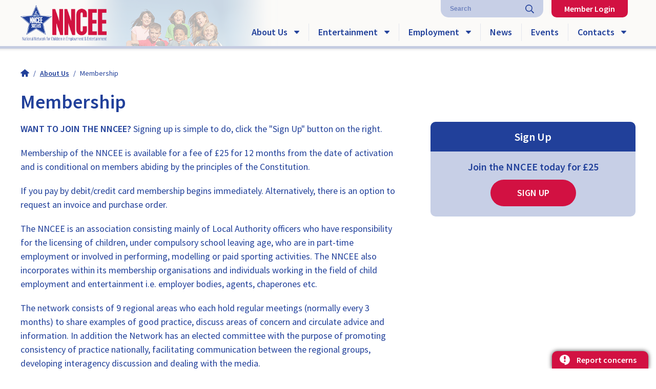

--- FILE ---
content_type: text/html; charset=UTF-8
request_url: https://www.nncee.org.uk/membership
body_size: 13116
content:
<!DOCTYPE html>

<html lang="en">

<head>

	<meta charset="utf-8">
	<meta name="viewport" content="width=device-width, initial-scale=1.0, maximum-scale=2.0, user-scalable=1" />

	<meta name="description" content="This is the official website of the National Network for Children in Employment and Entertainment (NNCEE)" />

	

	<meta name="theme-color" content="#20409A" />
	<meta property="og:url" content="https://www.nncee.org.uk/membership" />
	<meta property="og:type" content="website" />
	<meta property="og:title" content="Membership - NNCEE - National Network for Children in Employment &amp; Entertainment" />
	<meta property="og:description" content="This is the official website of the National Network for Children in Employment and Entertainment (NNCEE)" />
	<meta property="og:image" content="https://www.nncee.org.uk/modules/main/images/og.jpg" />
	<meta name="twitter:card" content="summary_large_image" />

	
	<meta name="csrf-token" content="CiuScbGqPUzFE4hWS5cyih1Oged0WVffXTWaDIyS" />

	<link href="https://fonts.googleapis.com/css?family=Source+Sans+Pro:300,400,600&display=swap" rel="stylesheet" />

	<link rel="stylesheet" href="https://www.nncee.org.uk/library/css/reset/reset.1588953186.css" />


	<link rel="stylesheet" href="https://www.nncee.org.uk/modules/main/css/style.1757273843.css" />

	<link rel="stylesheet" href="https://www.nncee.org.uk/modules/main/css/main.1757273843.css" />

	<link rel="stylesheet" href="https://www.nncee.org.uk/modules/main/css/forms.1588953189.css" />

	<link rel="stylesheet" href="https://www.nncee.org.uk/modules/main/css/page.1602594740.css" />


	
	<link rel="stylesheet" href="https://www.nncee.org.uk/library/css/plugins/colorbox.1757273843.css" />

	<link rel="stylesheet" href="https://www.nncee.org.uk/library/css/plugins/anythingslider.1588953186.css" />

	<link rel="stylesheet" href="https://www.nncee.org.uk/library/css/plugins/jquery-ui.1757273843.css" />


	<link rel="shortcut icon" href="/modules/main/images/favicon.ico" />

	<script src="https://www.nncee.org.uk/library/scripts/config.1588953186.js"></script>
	<script src="https://www.nncee.org.uk/library/scripts/helper.1760106339.js"></script>

			<script async src="https://www.googletagmanager.com/gtag/js?id=G-KZSP6QWZPT"></script>
		<script nonce="xqKoaeZ9a9Sq9NMKGhXGtc3IzK697wfH">
			window.dataLayer = window.dataLayer || [];
			function gtag(){dataLayer.push(arguments);}
			gtag('js', new Date());
			gtag('config', 'G-KZSP6QWZPT', {cookie_domain: window.location.hostname});
		</script>
	
	
	<script src="https://www.nncee.org.uk/library/scripts/plugins/jquery-3.7.1.min.1757273843.js"></script>
	<script src="https://www.nncee.org.uk/library/scripts/plugins/jquery-ui.min.1757273843.js"></script>
	<script src="https://www.nncee.org.uk/library/scripts/plugins/jquery.colorbox-min.1588953189.js"></script>
	<script src="https://www.nncee.org.uk/library/scripts/plugins/jquery.anythingslider.1588953189.js"></script>
	<script src="https://www.google.com/recaptcha/api.js"></script>

	<script src="https://www.nncee.org.uk/modules/main/scripts/startup.1588953189.js"></script>
	<script src="https://www.nncee.org.uk/modules/main/scripts/layout.1757273843.js"></script>
	<script src="https://www.nncee.org.uk/modules/main/scripts/pages.1727092319.js"></script>

	<title>Membership - NNCEE - National Network for Children in Employment &amp; Entertainment</title>

</head>

<body>

	
			<a href="https://www.nncee.org.uk/report-concerns" class="report_concern">Report concerns</a>
	
	<header class="not_logged_in">
		<div class="inner">
			<a href="https://www.nncee.org.uk"><img src="/modules/main/images/header/logo.png" alt="NNCEE - National Network for Children in Employment &amp; Entertainment" class="logo" /></a>

			<form method="GET" action="https://www.nncee.org.uk/search" accept-charset="UTF-8">
				<input placeholder="Search" class="search" name="q" type="text" />
			</form>

			<a href="https://www.nncee.org.uk/search" class="mobile_search"></a>

							<a href="https://www.nncee.org.uk/login" class="login">Member Login</a>
			
							<div class="mobile_menu_blackout"></div>
				<a class="mobile_burger"></a>
				<nav>
					<ul>
													<li class="members_area login">
								<a href="https://www.nncee.org.uk/login">Member Login</a>
							</li>
																			<li>
								<a   class="parent">
									About Us
								</a>
																	<ul>
																					<li>
												<a href="https://www.nncee.org.uk/page/491/about-us"  class="">
													What is the NNCEE?
												</a>
																							</li>
																					<li>
												<a href="https://www.nncee.org.uk/page/4/history"  class="">
													History
												</a>
																							</li>
																					<li>
												<a href="https://www.nncee.org.uk/page/36/constitution"  class="">
													Constitution
												</a>
																							</li>
																					<li>
												<a href="https://www.nncee.org.uk/membership"  class="">
													Membership
												</a>
																							</li>
																			</ul>
															</li>
													<li>
								<a   class="parent">
									Entertainment
								</a>
																	<ul>
																					<li>
												<a href="https://www.nncee.org.uk/page/485/what-is-child-performance"  class="">
													What is Child Performance?
												</a>
																							</li>
																					<li>
												<a   class="parent">
													UK Performance Legislation
												</a>
																									<ul>
																													<li>
																<a href="https://www.nncee.org.uk/page/39/legislation-england" >
																	England
																</a>
															</li>
																													<li>
																<a href="https://www.nncee.org.uk/page/40/legislation-wales" >
																	Wales
																</a>
															</li>
																													<li>
																<a href="https://www.nncee.org.uk/page/41/legislation-isle-of-man" >
																	Isle of Man
																</a>
															</li>
																													<li>
																<a href="https://www.nncee.org.uk/page/42/legislation-northern-ireland" >
																	Northern Ireland
																</a>
															</li>
																													<li>
																<a href="https://www.nncee.org.uk/page/43/legislation-scotland" >
																	Scotland
																</a>
															</li>
																													<li>
																<a href="https://www.nncee.org.uk/page/44/legislation-southern-ireland" >
																	Republic of Ireland
																</a>
															</li>
																											</ul>
																							</li>
																					<li>
												<a href="https://www.nncee.org.uk/page/486/bopas"  class="">
													BOPA&#039;s
												</a>
																							</li>
																					<li>
												<a href="https://www.nncee.org.uk/page/37/chaperones"  class="">
													Chaperones
												</a>
																							</li>
																					<li>
												<a href="https://www.nncee.org.uk/page/487/faqs"  class="">
													FAQ&#039;s
												</a>
																							</li>
																			</ul>
															</li>
													<li>
								<a   class="parent">
									Employment
								</a>
																	<ul>
																					<li>
												<a href="https://www.nncee.org.uk/page/45/employment"  class="">
													Legislation
												</a>
																							</li>
																					<li>
												<a href="https://www.nncee.org.uk/page/488/hours-of-employment"  class="">
													Hours of Employment
												</a>
																							</li>
																					<li>
												<a href="https://www.nncee.org.uk/page/46/national-child-employment-month"  class="">
													National Child Employment Month
												</a>
																							</li>
																					<li>
												<a href="https://www.nncee.org.uk/page/489/faqs"  class="">
													FAQ&#039;s
												</a>
																							</li>
																					<li>
												<a href="https://www.nncee.org.uk/page/522/child-employment-northern-ireland"  class="">
													Child Employment - Northern Ireland
												</a>
																							</li>
																			</ul>
															</li>
													<li>
								<a href="https://www.nncee.org.uk/news"  class="">
									News
								</a>
															</li>
													<li>
								<a href="https://www.nncee.org.uk/events"  class="">
									Events
								</a>
															</li>
													<li>
								<a   class="parent">
									Contacts
								</a>
																	<ul>
																					<li>
												<a href="https://www.nncee.org.uk/contacts"  class="">
													Committee &amp; Regional
												</a>
																							</li>
																					<li>
												<a href="https://www.nncee.org.uk/members"  class="">
													Members
												</a>
																							</li>
																					<li>
												<a href="https://www.nncee.org.uk/contact-us"  class="">
													Contact Us
												</a>
																							</li>
																					<li>
												<a href="https://www.nncee.org.uk/report-concerns"  class="">
													Report Concerns
												</a>
																							</li>
																			</ul>
															</li>
																	</ul>
				</nav>
					</div>
		<div class="bar"></div>
	</header>

	<div class="fixed_header_gap"></div>

	
	<!--SEARCH_START-->
	<main>
	<section class="breadcrumb">
		<a href="/"><img src="/modules/main/images/page/breadcrumb_home.png" alt="Home" /></a> <span>/</span>
									<a href="https://www.nncee.org.uk/page-nav/2/about-us">About Us</a>
										<span>/</span>
												Membership
									</section>



	<h1>Membership</h1>

	<div class="content_with_sidebar">
		<div class="text_content">
			<p><strong>WANT TO JOIN THE NNCEE?</strong>&nbsp;Signing up is simple to do, click the "Sign Up" button on the right.&nbsp;</p>

<p>Membership of the NNCEE is available for a fee of £25 for 12 months from the date of activation and is conditional on members abiding by the principles of the Constitution.</p>

<p>If you pay by debit/credit card membership begins immediately. Alternatively, there is an option to request an invoice and purchase order.&nbsp;</p>

<p>The NNCEE is an association consisting mainly of Local Authority officers who have responsibility for the licensing of children, under compulsory school leaving age, who are in part-time employment or involved in performing, modelling or paid sporting activities.&nbsp;The NNCEE also incorporates within its&nbsp;membership organisations and individuals working in the field of child employment and entertainment i.e. employer bodies, agents, chaperones etc.</p>

<p>The network consists of 9 regional areas who each hold regular meetings (normally every 3 months) to share examples of good practice, discuss areas of concern and circulate advice and information. In addition the Network has an elected committee with the purpose of promoting consistency of practice nationally, facilitating communication between the regional groups, developing interagency discussion and dealing with the media.</p>

<p>Member will have access to the following:-</p>

<ul>
	<li>Exposing the Hidden Army (printed in 2004)</li>
	<li>Guidance to 2014 Regulations (plus other guidance documents)</li>
	<li>Detailed information on the workings of the NNCEE, it's Regions and Local Authority practices</li>
	<li>Individual LAs forms, leaflets and procedures - why reinvent the wheel!</li>
	<li>Child Employment Week resources and surveys</li>
	<li>Joint awareness with other organisations</li>
	<li>Newsletters</li>
	<li>Minutes of meetings</li>
	<li>Training Events (free to members)</li>
	<li>Access to the AGM</li>
	<li>Updates on developments within the NNCEE and Government decisions/changes to legislation</li>
	<li>Access to the Members Area on our website</li>
	<li>and, much more...........................</li>
</ul>
		</div>
		
	</div>

	<div class="membership_signup">

		<h2>Sign Up</h2>

		<div class="content">
			<p>Join the NNCEE today for &pound;25</p>
			<a href="https://www.nncee.org.uk/membership/email-validation" class="standard_button">Sign Up</a>
		</div>

	</div>

	<div class="clear"></div>
</main>
	<!--SEARCH_END-->

	<footer>
		<div class="inner">
			<div class="left">
				&copy; Copyright NNCEE 2026
							</div>
			<div class="right">
				Site by <a href="http://www.devopa.co.uk" target="_blank">Devopa</a>
			</div>
			<div class="clear"></div>
		</div>
	</footer>

	<script nonce="xqKoaeZ9a9Sq9NMKGhXGtc3IzK697wfH">
		$(document).ready(function() {
			Main.Layout.init();
					});
	</script>

</body>

</html>

--- FILE ---
content_type: text/css
request_url: https://www.nncee.org.uk/modules/main/css/style.1757273843.css
body_size: 1917
content:
body{
	font-family: 'Source Sans Pro', sans-serif;
	font-size: 18px;
	color: #21409A;
}

.text_content p{
	margin-top: 20px;
	line-height: 1.5em;
}

.text_content a{
	text-decoration: underline;
	color: #21409A;
	font-weight: 600;
}

.text_content ul,
.text_content ol{
	margin-top: 15px;
	line-height: 1.5em;
	margin-left: 35px;
}

.text_content ul{
	list-style-type: disc;
}

.text_content ul ul{
	list-style-type: square;
	margin-top: 0px;
}

.text_content ol{
	list-style-type: decimal;
}

.text_content ol ol{
	list-style-type: lower-roman;
	margin-top: 0px;
}

.text_content li{
	margin-top: 5px;
}

h1{
	font-size: 38px;
	font-weight: 600;
}

.text_content h2{
	margin-top: 25px;
	line-height: 1.3em;
	font-size: 28px;
	font-weight: 600;
}

.text_content h3{
	margin-top: 20px;
	line-height: 1.3em;
	font-size: 20px;
	font-weight: 600;
}

.text_content h3{
	margin-top: 20px;
	line-height: 1.3em;
	font-size: 18px;
	font-weight: bold;
}

.text_content table,
.text_content img,
.text_content iframe{
	max-width: 100% !important;
}

.text_content img{
	height: auto !important;
}

.text_content table{
	width: 100% !important;
	margin-top: 25px;
	line-height: 1.4em;
}

.text_content table th,
.text_content table td{
	padding: 10px;
	border: 1px solid white;
}

.text_content table th{
	background-color: #21409A;
	color: white;
	text-align: center;
	vertical-align: middle;
	position: sticky;
	top: 95px;
}

.text_content table td{
	background-color: #eee;
	text-align: left;
}

.text_content table tr:nth-child(even) td{
	background-color: #f5f5f5;
}

.standard_button{
	background-color: #D21142;
	color: white;
	text-transform: uppercase;
	display: inline-block;
	font-size: 18px;
	padding: 17px 52px;
	border-radius: 30px;
	text-decoration: none;
	font-weight: 600;
}

.standard_button:hover{
	background-color: #bc1138;
}

@media (max-width: 999px) {
	.text_content table th{
		position: sticky;
		top: 75px;
	}

	.text_content table th,
	.text_content table td{
		padding: 5px;
		font-size: 12px;
		line-height: 1.1em;
	}
}

--- FILE ---
content_type: text/css
request_url: https://www.nncee.org.uk/modules/main/css/main.1757273843.css
body_size: 10103
content:
div.clear{
	clear: both;
}

div.divMessage{
	padding: 15px;
	margin-bottom: 20px;
	color: white;
	font-weight: bold;
	text-align: center;
	line-height: 1.3em;
}

div.divMessage_confirm{
	background-color: green;
}

div.divMessage_error{
	background-color: red;
}
















header{
	position: fixed;
	width: 100%;
	top: 0px;
	left: 0px;
	box-shadow: 0px -4px 5px 5px rgba(0,0,0,0.15);
	background-color: #FBFAF8;
	z-index: 3;
}

header div.inner{
	position: relative;
	width: 1200px;
	margin: auto;
	padding: 10px 0px;
}

header div.inner:before{
	content: '';
	width: 390px;
	height: 90px;
	position: absolute;
	top: 0px;
	left: 25px;
	background-image: url(/modules/main/images/header/background.png);
	opacity: 0.3;
	display: none;
}

header.not_logged_in div.inner:before{
	left: 112px;
	display: block;
}

header img.logo{
	position: relative;
	height: 70px;
}

header a.mobile_burger{
	display: none;
	position: absolute;
	top: 23px;
	right: 23px;
	width: 28px;
	height: 24px;
	background-image: url(/modules/main/images/header/burger.png);
	background-size: contain;
	-webkit-tap-highlight-color: transparent;
}

header a.mobile_burger:hover{
	opacity: 0.8;
}

header a.mobile_search{
	display: none;
	position: absolute;
	top: 23px;
	right: 75px;
	width: 24px;
	height: 24px;
	background-image: url(/modules/main/images/header/search.png);
	background-size: contain;
	-webkit-tap-highlight-color: transparent;
}

header a.mobile_search:hover{
	opacity: 0.8;
}

header a.login{
	position: absolute;
	top: 0px;
	right: 15px;
	background-color: #D21142;
	color: white;
	display: block;
	font-weight: bold;
	padding: 9px 25px;
	text-decoration: none;
	border-bottom-right-radius: 10px;
	border-bottom-left-radius: 10px;
	font-size: 16px;
}

header a.login:hover{
	background-color: #bc1138;
}

header a.login.menu{
	background-image: url(/modules/main/images/header/nav_arrow_hover.png);
	background-repeat: no-repeat;
	background-position: right 25px center;
	background-size: 10px;
	padding-right: 45px;
}

header div.login_name{
	position: absolute;
	top: 0px;
	right: 0px;
	background-color: #21409A;
	color: white;
	padding: 6px 25px;
	text-decoration: none;
	border-bottom-right-radius: 10px;
	border-bottom-left-radius: 10px;
	font-size: 14px;
}

header div.login_name span{
	font-weight: 600;
}

header div.bar{
	height: 5px;
	background-color: #21409A;
	opacity: 0.25;
}

div.fixed_header_gap{
	height: 95px;
}

header input.search{
	position: absolute;
	top: 0px;
	right: 200px;
	font-size: 12px;
	padding: 10px 45px 10px 18px;
	width: 200px;
	background-image: url(/modules/main/images/header/search.png);
	background-repeat: no-repeat;
	background-position: right 18px center;
	background-size: 17px;
	border-radius: 0px 0px 15px 15px;
	font-weight: bold;
}

header.not_logged_in input.search{
	right: 180px;
}

header input.search::-webkit-input-placeholder{
	color: #6E82BD;
}

@media (max-width: 1250px) {
	header div.inner{
		width: 960px;
	}

	header div.inner:before{
		display: none !important;
	}
}

@media (max-width: 999px) {
	header div.inner{
		width: auto;
		padding: 10px;
	}

	div.fixed_header_gap{
		height: 75px;
	}

	header img.logo{
		height: 50px;
	}

	header a.mobile_burger{
		display: block;
	}

	header a.login{
		display: none;
	}

	header div.login_name{
		display: none;
	}

	header input.search{
		display: none;
	}

	header a.mobile_search{
		display: block;
	}
}












ul.sidebar{
	position: fixed;
	right: 0px;
	top: 200px;
	z-index: 3;
	box-shadow: 0px 0px 5px 0px rgba(33,64,154,0.5);
}

ul.sidebar{
	border-radius: 7px 0px 0px 7px;
	background-color: rgba(33,64,154,0.1);
}

ul.sidebar li:first-child img{
	border-radius: 7px 0px 0px 0px;
}

ul.sidebar li:last-child img{
	border-radius: 0px 0px 0px 7px;
}

ul.sidebar a{
	display: block;
	height: 50px;
	opacity: 0.7;
	transition: opacity 0.2s;
}

ul.sidebar a:hover{
	opacity: 1;
}

ul.sidebar a img{
	height: 100%;
}

@media (max-width: 999px) {
	ul.sidebar{
		display: none;
	}
}












header nav{
	position: absolute;
	bottom: 10px;
	right: 0px;
}

header nav > ul > li{
	float: left;
	border-left: 1px solid rgba(33,64,154,0.1);
}

header nav > ul > li:first-child{
	border-left: 0px;
}

header.not_logged_in nav > ul > li:nth-child(2){
	border-left: 0px;
}

header nav > ul > li > a{
	color: #21409A;
	font-weight: 600;
	display: block;
	padding: 8px 18px;
	font-size: 18px;
	text-decoration: none;
}

header nav > ul > li:hover > a{
	background-color: #21409A;
	color: white;
}

header nav > ul > li > a.parent{
	background-image: url(/modules/main/images/header/nav_arrow.png);
	background-repeat: no-repeat;
	background-position: right 18px center;
	background-size: 10px;
	padding-right: 41px;
}

header nav > ul > li:hover > a.parent{
	background-image: url(/modules/main/images/header/nav_arrow_hover.png);
}

header nav > ul > li.members_area > a{
	background-color: #D21142;
	color: white;
}

header nav > ul > li.members_area > a.parent{
	background-image: url(/modules/main/images/header/nav_arrow_hover.png);
}

header nav > ul > li.members_area:hover > a{
	background-color: #bc1138;
}

header nav > ul > li.members_area.login{
	display: none;
}

header nav ul ul{
	display: none;
	position: absolute;
	z-index: 2;
}

header nav > ul > li:last-child ul{
	right: 0px;
	text-align: right;
}

header nav > ul > li:hover > ul{
	display: block;
}

header nav ul ul li{
	position: relative;
}

header nav ul ul a{
	background-color: #D21142;
	color: white;
	display: block;
	padding: 12px 18px;
	font-size: 16px;
	min-width: 140px;
	text-decoration: none;
}

header nav > ul > li > ul > li:hover > a{
	background-color: #21409A;
	color: white;
}

header nav ul ul li:first-child a{
	border-top-right-radius: 7px;
}

header nav ul ul li:last-child > a{
	border-bottom-right-radius: 7px;
	border-bottom-left-radius: 7px;
}

header nav > ul > li:last-child li:first-child a{
	border-top-right-radius: 0px;
	border-top-left-radius: 7px;
}

header nav > ul > li > ul > li > a.parent{
	background-image: url(/modules/main/images/header/nav_right.png);
	background-repeat: no-repeat;
	background-position: right 18px center;
	background-size: 6px;
	padding-right: 37px;
}

header nav ul ul ul{
	left: 100%;
	top: 0px;
}

header nav ul ul li:hover ul{
	display: block;
}

header nav > ul > li > ul > li > ul > li:hover > a{
	background-color: #21409A;
	color: white;
}












div.mobile_menu_blackout{
	display: none;
	position: fixed;
	top: 0px;
	left: 0px;
	width: 100vw;
	height: 100vh;
	background-color: black;
	opacity: 0.7;
	z-index: 3;
}

@media (max-width: 999px) {
	header nav{
		display: none;
		position: fixed;
		top: 0px;
		right: 0px;
		background-color: #21409A;
		min-height: 100vh;
		width: 75vw;
		overflow: auto;
		z-index: 4;
	}

	header nav > ul > li{
		float: none;
		border-left: 0px !important;
		border-bottom: 1px solid #1e3179;
	}

	header nav > ul > li > a{
		color: white;
		padding: 20px;
	}

	header nav > ul > li:hover > a{
		background-color: #1e3179;
	}

	header nav > ul > li > a.parent{
		background-image: url(/modules/main/images/header/nav_arrow_hover.png);
		background-position: right 20px center;
		background-size: 15px;
		padding-right: 43px;
	}

	header nav > ul > li.members_area.login{
		display: block;
	}

	header nav > ul > li:last-child ul{
		right: auto;
		text-align: left;
	}

	header nav ul ul{
		position: relative;
		left: 0px !important;
	}

	header nav ul li:hover ul{
		display: none;
	}

	header nav ul ul li:hover ul{
		display: none;
	}

	header nav ul ul a{
		padding: 15px 20px;
		min-width: none;
		border-radius: 0px !important;
	}

	header nav > ul > li > ul > li > a.parent{
		background-image: url(/modules/main/images/header/nav_arrow_hover.png);
		background-repeat: no-repeat;
		background-position: right 20px center;
		background-size: 12px;
		padding-right: 43px;
	}

	header nav ul ul ul a{
		padding-left: 35px;
	}
}











main{
	position: relative;
	width: 1200px;
	margin: 40px auto 60px;
}

@media (max-width: 1250px) {
	main{
		width: 960px;
	}
}

@media (max-width: 999px) {
	main{
		width: auto;
		margin: 20px 10px 30px;
	}
}













footer{
	background-color: #21409A;
	color: white;
	font-size: 14px;
}

footer div.inner{
	width: 1200px;
	margin: auto;
	padding: 17px 0px;
}

footer div.left{
	float: left;
}

footer div.right{
	float: right;
}

footer a{
	font-weight: 600;
	color: white;
	text-decoration: none;
}

footer a:hover{
	text-decoration: underline;
}

footer ul{
	float: right;
	margin-left: 10px;
}

footer li{
	border-left: 1px solid white;
	float: left;
	padding: 0px 10px;
}

@media (max-width: 1250px) {
	footer div.inner{
		width: 960px;
	}
}

@media (max-width: 999px) {
	footer div.inner{
		width: auto;
		padding: 17px 10px;
		text-align: center;
	}

	footer div.left{
		float: none;
	}

	footer div.right{
		float: none;
		margin-top: 20px;
	}

	footer ul{
		float: none;
		margin-left: 0px;
		margin-top: 10px;
	}

	footer li{
		float: none;
		border: 0px;
		padding: 0px;
		margin-top: 5px;
	}
}













a.report_concern{
	position: fixed;
	bottom: 0px;
	right: 15px;
	display: block;
	background-color: #D21142;
	color: white;
	font-weight: 600;
	font-family: 'Source Sans Pro';
	padding: 9px 23px 9px 48px;
	text-decoration: none;
	border-top-right-radius: 10px;
	border-top-left-radius: 10px;
	font-size: 16px;
	background-image: url(/modules/main/images/layout/concern_icon.png);
	background-repeat: no-repeat;
	background-position: left 15px center;
	background-size: 20px;
	box-shadow: 0px 0px 8px 0px rgba(0,0,0,0.75);
	z-index: 10;
}

a.report_concern:hover{
	background-color: #bc1138;
}

@media (max-width: 999px) {
	a.report_concern{
		right: 5px;
	}
}

--- FILE ---
content_type: text/css
request_url: https://www.nncee.org.uk/modules/main/css/forms.1588953189.css
body_size: 2272
content:
input[type=text],
input[type=email],
input[type=password],
input[type=number],
select,
textarea{
	background-color: #C7CFE6;
	color: #21409A;
	border: 0px;
	font-family: arial;
	font-size: 14px;
	padding: 10px;
	box-sizing: border-box;
	width: 100%;
	max-width: 300px;
}

textarea{
	max-width: 600px;
	resize: none;
}

input[type=text][disabled],
input[type=email][disabled],
input[type=password][disabled],
input[type=number][disabled],
select[disabled],
textarea[disabled]{
	background-color: #bbb;
	color: #eee;
}

input[type=text]::-webkit-input-placeholder,
input[type=email]::-webkit-input-placeholder,
input[type=password]::-webkit-input-placeholder,
input[type=number]::-webkit-input-placeholder,
textarea::-webkit-input-placeholder{
	color: #B6C0DE;
}

input[type=text]:-ms-input-placeholder,
input[type=email]:-ms-input-placeholder,
input[type=password]:-ms-input-placeholder,
input[type=number]:-ms-input-placeholder,
textarea:-ms-input-placeholder{
	color: #B6C0DE;
}

input[type=button],
input[type=submit]{
	background-color: #D21142;
	color: white;
	text-transform: uppercase;
	display: inline-block;
	font-size: 18px;
	padding: 15px 52px;
	border-radius: 30px;
	text-decoration: none;
	font-weight: 600;
	border: 0px;
	font-family: 'Source Sans Pro', sans-serif;
	cursor: pointer;
}

input[type=button]:hover,
input[type=submit]:hover{
	background-color: #bc1138;
}

input[type=button][disabled],
input[type=submit][disabled]{
	cursor: default;
	background-color: #ccc;
	color: #eee;
}

input.date{
	text-align: center;
	width: 100px;
}

input.small{
	text-align: center;
	width: 80px;
}

ul.form{
	margin-top: 30px;
}

ul.form > li{
	margin-top: 17px;
}

ul.form > li.break{
	border-top: 1px solid #ccc;
}

ul.form div.label{
	 font-weight: 600;
 }

ul.form div.element{
	margin-top: 5px;
}

ul.form div.element.small_text{
	line-height: 1.6em;
	font-size: 12px;
}

ul.form div.description{
	line-height: 1.6em;
	font-size: 12px;
	margin-top: 5px;
}

ul.form ul.multi_text li:not(:first-child){
	margin-top: 1px;
}

div.form_buttons{
	margin-top: 20px;
}

div.form_buttons input:not(:first-child){
	margin-left: 5px;
}

ul.form ul.checklist li{
	margin-top: 10px;
}

ul.form ul.checklist label{
	color: #555;
	font-weight: normal;
}

ul.form ul.checklist input{
	vertical-align: middle;
	margin-right: 3px;
}

div.invalid_field label{
	color: red;
	font-weight: bold;
}

--- FILE ---
content_type: text/css
request_url: https://www.nncee.org.uk/modules/main/css/page.1602594740.css
body_size: 6639
content:
div.divPageScroller{
	overflow: hidden;
	margin-bottom: 15px;
}









section.breadcrumb{
	margin-bottom: 30px;
	font-size: 14px;
}

section.breadcrumb a{
	color: #21409A;
	font-weight: 600;
}

section.breadcrumb span{
	display: inline-block;
	margin: 0px 5px;
}

section.breadcrumb img{
	height: 15px;
	vertical-align: bottom;
}

section.breadcrumb img:hover{
	opacity: 0.8;
}

@media (max-width: 999px) {
	section.breadcrumb{
		margin-bottom: 25px;
	}
}












div.content_with_sidebar{
	float: left;
	width: 740px;
}

div.page_downloads{
	position: sticky;
	top: 115px;
	float: right;
	width: 400px;
	background-color: rgba(33, 64, 154, 0.25);
	border-radius: 10px;
	box-sizing: border-box;
	margin-top: 20px;
}

div.content_with_sidebar div.page_downloads{
	position: relative;
	top: 0px;
	float: none;
	width: auto;
	margin-top: 30px;
}

div.page_downloads h2{
	line-height: 1.3em;
	font-size: 22px;
	font-weight: 600;
	background-color: #21409A;
	color: white;
	padding: 15px;
	border-radius: 10px 10px 0px 0px;
}

div.page_downloads table{
	width: 100%;
}

div.page_downloads td:first-child{
	width: 50px;
	padding-right: 0px;
}

div.page_downloads td{
	padding: 15px;
	vertical-align: middle;
	line-height: 1.1em;
}

div.page_downloads tr:not(:last-child) td{
	border-bottom: 1px solid rgba(33, 64, 154, 0.1);
}

div.page_downloads img{
	width: 50px;
	border-radius: 4px;
	box-shadow: 0px 0px 3px 0px rgba(0,0,0,0.25);
}

div.page_downloads a{
	text-decoration: none;
	color: #21409A;
	font-weight: 600;
}

div.page_downloads a:hover{
	text-decoration: underline;
}

@media (max-width: 1250px) {
	div.content_with_sidebar{
		width: 540px;
	}

	div.page_downloads{
		width: 350px;
	}

	div.content_with_sidebar div.page_downloads{
		width: auto;
	}
}

@media (max-width: 999px) {
	div.content_with_sidebar,
	div.page_downloads{
		float: none;
		width: auto;
	}

	div.page_downloads{
		position: relative;
		top: 0px;
		margin-top: 30px;
	}
}













a.members_burger{
	display: none;
	background-image: url(/modules/main/images/users/burger.png);
	background-repeat: no-repeat;
	background-size: 25px;
	background-position: 12px center;
	padding: 12px;
	padding-left: 50px;
	border-radius: 4px;
	background-color: #21409A;
	color: white;
	font-weight: 600;
	margin-bottom: 25px;
}

a.members_burger:hover{
	background-color: #1e3179;
}

div.members_nav_container{
	float: right;
	width: 400px;
}

div.members_nav{
	border-radius: 10px;
	box-sizing: border-box;
	margin-top: 20px;
	border-bottom: 10px solid #21409A;
}

div.members_nav h2{
	line-height: 1.3em;
	font-size: 22px;
	font-weight: 600;
	background-color: #21409A;
	color: white;
	padding: 15px 25px;
	border-radius: 10px 10px 0px 0px;
}

div.members_nav ul a{
	position: relative;
	display: block;
	padding: 15px;
	padding-left: 25px;
	font-weight: 600;
	background-color: #C7CFE6;
	color: #21409A;
	text-decoration: none;
}

div.members_nav ul a:hover{
	background-color: #21409A;
	color: white;
}

div.members_nav ul a.active:before{
	position: absolute;
	content: '';
	display: block;
	background-color: #D21142;
	width: 10px;
	height: 100%;
	top: 0px;
	left: 0px;
}

div.members_nav ul a.parent{
	background-image: url(/modules/main/images/header/nav_arrow.png);
	background-repeat: no-repeat;
	background-position: right 18px center;
	background-size: 10px;
	padding-right: 41px;
}

div.members_nav ul a.parent:hover{
	background-image: url(/modules/main/images/header/nav_arrow_hover.png);
}

div.members_nav li:not(:last-child){
	border-bottom: 1px solid #B6C0DE;
}

div.members_nav ul ul a{
	background-color: #E0E4F1;
	font-weight: normal;
	padding-left: 40px;
}

div.members_nav ul ul li:not(:last-child){
	border-bottom: 1px solid #C7CFE6;
}

div.members_nav ul ul ul a{
	background-color: #F0F2F9;
	padding-left: 55px;
}

div.members_nav ul ul ul li:not(:last-child){
	border-bottom: 1px solid #E0E4F1;
}

div.members_nav ul ul{
	display: none;
}

@media (max-width: 999px) {
	a.members_burger{
		display: block;
	}

	div.members_nav_container{
		display: none;
		position: fixed;
		top: 0px;
		right: 0px;
		background-color: #C7CFE6;
		height: 100vh;
		width: 75vw;
		overflow: auto;
		z-index: 4;
		float: none;
		font-size: 16px;
	}

	div.members_nav{
		border-radius: 0px;
		margin-top: 0px;
		border-bottom: 0px;
	}

	div.members_nav:not(:first-child){
		border-top: 10px solid #11204D;
	}

	div.members_nav h2{
		border-radius: 0px;
		font-size: 20px;
	}
}
















div.membership_signup{
	position: sticky;
	top: 115px;
	float: right;
	width: 400px;
	background-color: rgba(33, 64, 154, 0.25);
	border-radius: 10px;
	box-sizing: border-box;
	margin-top: 20px;
	text-align: center;
}

div.membership_signup h2{
	line-height: 1.3em;
	font-size: 22px;
	font-weight: 600;
	background-color: #21409A;
	color: white;
	padding: 15px;
	border-radius: 10px 10px 0px 0px;
}

div.membership_signup div.content{
	padding: 20px;
}

div.membership_signup div.content p{
	margin-bottom: 15px;
	font-weight: 600;
	font-size: 20px;
}

@media (max-width: 1250px) {
	div.membership_signup{
		width: 350px;
	}
}

@media (max-width: 999px) {
	div.membership_signup{
		float: none;
		width: auto;
		position: relative;
		top: 0px;
		margin-top: 30px;
	}
}














section.pagination{
	margin-top: 25px;
}

section.pagination div.left{
	float: left;
	font-weight: 600;
	font-size: 18px;
	padding-top: 7px;
}

section.pagination div.right{
	float: right;
}

section.pagination ul li{
	display: inline-block;
	margin-left: 4px;
}

section.pagination ul li a,
section.pagination ul li.disabled,
section.pagination ul li.active{
	display: inline-block;
	padding: 8px 0px;
	min-width: 35px;
	border: 1px solid white;
	font-weight: bold;
	font-size: 18px;
	text-decoration: none;
	text-align: center;
	color: #21409A;
}

section.pagination ul li.disabled:first-child,
section.pagination ul li.disabled:last-child{
	display: none;
}

section.pagination ul li.disabled{
	border: 1px solid white;
}

section.pagination ul li a:hover{
	border: 1px solid #21409A;
}

section.pagination ul li.active{
	border: 1px solid #21409A;
	background-color: #21409A;
	color: white;
}

section.pagination a.off{
	background-color: #CCC;
	color: #ddd;
	cursor: default;
	display: none;
}

@media (max-width: 760px) {
	section.pagination div.left{
		float: none;
		text-align: center;
	}

	section.pagination div.right{
		float: none;
		margin-top: 20px;
		text-align: center;
	}
}

--- FILE ---
content_type: application/javascript
request_url: https://www.nncee.org.uk/modules/main/scripts/pages.1727092319.js
body_size: 1501
content:
Main.Pages = {};

Main.Pages.Scroller = {
	
	init: function()
	{
		$('#ulPageScroller').anythingSlider({
			resizeContents : false,
			buildArrows    : false,
			buildNavigation: false,
			buildStartStop : false,
			enableKeyboard : false,
			hashTags       : false,
			autoPlay       : true,
			delay          : 5000,
			pauseOnHover   : true,
			theme          : ""
		});
	}
	
};

Main.Pages.Downloads = {

	init: function()
	{
		$("div.page_downloads a[data-logurl]").on('click', function() {
			$.get($(this).data('logurl'));
		});
	}

};

Main.Pages.MembersNav = {

	breakPoint: 1000,

	init: function()
	{
		var that = this;

		var $container = $("div.members_nav_container"),
			$parents   = $container.find('a.parent'),
			$active    = $container.find('a.active');

		$active.siblings('ul').show();
		$active.parents('ul').show();

		$parents.not('[href]').on('click', function() {
			$(this).siblings('ul').slideToggle();
		});

		$("a.members_burger").on('click', function() {
			that.toggleMobileNav();
		});

		$("div.mobile_menu_blackout").on('click', function() {
			that.toggleMobileNav(false);
		});

		$(window).resized(function() {
			if ($(this).width() >= that.breakPoint) {
				that.toggleMobileNav(false);
				$("div.members_nav_container").css('display', '');
			}
		}, 100, 'members_nav');
	},

	toggleMobileNav: function(toggle)
	{
		var $blackout = $("div.mobile_menu_blackout"),
			$nav      = $("div.members_nav_container");

		if (toggle === undefined) {
			toggle = !$blackout.is(':visible');
		}

		if (toggle) {
			$nav.show('slide', {
				direction: 'right'
			}, 100);
			$blackout.fadeIn(100);
		} else {
			$nav.hide();
			$blackout.hide();
		}
	}

};

--- FILE ---
content_type: application/javascript
request_url: https://www.nncee.org.uk/modules/main/scripts/layout.1757273843.js
body_size: 1255
content:
Main.Layout = {

	init: function()
	{
		this.Nav.init();
	}

};

Main.Layout.Nav = {

	breakPoint: 1000,

	init: function()
	{
		var that = this;

		$("a.mobile_burger").on('click', function() {
			that.toggleMobileNav();
		});

		$("div.mobile_menu_blackout").on('click', function() {
			that.toggleMobileNav(false);
		});

		$(window).resized(function() {
			if ($(this).width() >= that.breakPoint) {
				that.toggleMobileNav(false);
				$("header nav,header nav ul").css('display', '');
			}
		}, 100, 'mobile_nav');

		this.fixRequiredFieldPrompts();
	},

	toggleMobileNav: function(toggle)
	{
		var $blackout = $("div.mobile_menu_blackout"),
			$nav      = $("header nav");

		if (toggle === undefined) {
			toggle = !$blackout.is(':visible');
		}

		if (toggle) {
			$nav.show('slide', {
				direction: 'right'
			}, 100);
			$blackout.fadeIn(100);
			$("header nav a.parent").on('click', function(e) {
				e.preventDefault();
				$(this).siblings('ul').slideToggle();
			});
		} else {
			$nav.hide();
			$blackout.hide();
			$("header nav a.parent").off('click');
		}
	},

	fixRequiredFieldPrompts: function()
	{
		var delay = 0;
		var offset = ($(window).width() <= 1000) ? 105 : 125;

		document.addEventListener('invalid', function(e){
			$(e.target).addClass("invalid");
			$('html, body').animate({scrollTop: $($(".invalid")[0]).offset().top - offset }, delay);
		}, true);
		document.addEventListener('change', function(e){
			$(e.target).removeClass("invalid")
		}, true);
	}

};

--- FILE ---
content_type: application/javascript
request_url: https://www.nncee.org.uk/library/scripts/helper.1760106339.js
body_size: 6637
content:
Helper.Startup = {
	
	centreInWindow: function(selector, onWindowResize)
	{
		var centre = function() {
			var left = 0;
			var top = 0;

			if ($(window).width() >= $(selector).outerWidth()) {
				left = ($(window).width() - $(selector).outerWidth()) / 2;
			}

			if ($(window).height() >= $(selector).outerHeight()) {
				top = ($(window).height() - $(selector).outerHeight()) / 2;
			}

			$(selector).css({
				position	:'absolute',
				left		: left,
				top			: top
			});
		};

		centre();

		if (onWindowResize) {
			$(window).resize(function(){
				centre();
			});
		}
	},
	
	fixAutoCompleteHighlighting: function()
	{
		if (typeof $.ui != 'undefined') {
			$.ui.autocomplete.prototype._renderItem = function (ul, item) {
				var regex		= new RegExp('(' + this.term + ')', 'gi'),
					highlighted	= item.label.replace(regex, '<strong>$1</strong>');
				return $( "<li>" )
					.append( $( "<div>" ).html( highlighted ) )
					.appendTo( ul );
			};
		}
	},

	addCsrfTokenToAjaxHeaders: function()
	{
		$.ajaxSetup({
			headers: {
				'X-CSRF-TOKEN': $('meta[name="csrf-token"]').attr('content')
			}
		});
	}
	
};






Helper.Util = {
	
	dump: function(arr, level)
	{
		var dumped_text = "";
		level = level || 0;
		
		var level_padding = "";
		for (j = 0; j < level + 1; j++) {
			level_padding += "    ";
		}
		
		if (typeof(arr) == 'object') {
			for (var item in arr) {
				if (arr.hasOwnProperty(item)) {
					var value = arr[item];
					if(typeof(value) == 'object') {
						dumped_text += level_padding + "'" + item + "' ...\n";
						dumped_text += dump(value,level+1);
					} else {
						dumped_text += level_padding + "'" + item + "' => \"" + value + "\"\n";
					}
				}
			}
		} else {
			dumped_text = "===>" + arr + "<===(" + typeof(arr) + ")";
		}
		
		return dumped_text;
	},
	
	ucwords: function(str)
	{
		return (str + '').replace(/^([a-z])|\s+([a-z])/g, function ($1) {
			return $1.toUpperCase();
		});
	},
	
	htmlesc: function(str)
	{
		return $('<div/>').text(str).html();
	},
	
	summary: function(str, len)
	{
		return (str.length > len) ? str.substr(0, len) + '...' : str;
	},
	
	basename: function(path, suffix)
	{
		var b = path;
		var lastChar = b.charAt(b.length - 1);

		if (lastChar === '/' || lastChar === '\\') {
			b = b.slice(0, -1);
		}

		b = b.replace(/^.*[\/\\]/g, '');

		if (typeof suffix === 'string' && b.substr(b.length - suffix.length) == suffix) {
			b = b.substr(0, b.length - suffix.length);
		}

		return b;
	},
	
	dateFromMysql: function(str)
	{
		if (typeof str === 'string') {
			var t = str.split(/[- :]/);
			return new Date(Date.UTC(t[0], t[1] - 1, t[2], t[3] || 0, t[4] || 0, t[5] || 0));
		}
		return null;
	},

	dateFromDatePicker: function(string)
	{
		var dateString = string.match(/^(\d{2})\-(\d{2})\-(\d{4})$/);

		return new Date(Date.UTC(dateString[3], dateString[2] - 1, dateString[1]));
	},

	dateTimeFromDatePicker: function(string)
	{
		var dateString = string.match(/^(\d{2})\-(\d{2})\-(\d{4}) (\d{2})\:(\d{2})$/);

		return new Date(Date.UTC(dateString[3], dateString[2] - 1, dateString[1], dateString[4], dateString[5]));
	},

	getMightnightToday: function()
	{
		var date = new Date();
		date.setHours(0, 0, 0, 0);

		return date;
	},

	callFunction: function(functionName, context)
	{
		var args       = Array.prototype.slice.call(arguments, 2),
			namespaces = functionName.split("."),
			func       = namespaces.pop();

		for (var i = 0; i < namespaces.length; i++) {
			context = context[namespaces[i]];
		}

		return context[func].apply(context, args);
	}
	
};






Helper.Dom = {

	scrollTo: function(selector, offset, container, noAnimate)
	{
		var $selector  = null,
			$container = null,
			scroll_pos = null;

		offset = offset || 0;
		container = container || 'html,body';

		if (typeof selector === 'string') {
			$selector = $(selector);
		} else {
			$selector = selector;
		}

		if (typeof container === 'string') {
			$container = $(container);
		} else {
			$container = container;
		}

		if (!$container.length || !$selector.length) {
			return;
		}

		if ($container.is('html,body')) {
			scroll_pos = $selector.offset().top;
		} else {
			scroll_pos = $selector.offset().top - $container.offset().top + $container.scrollTop();
		}

		$container.animate({
			scrollTop: scroll_pos - offset
		}, (!noAnimate) ? 'slow' : 0);
	},
	
	removeSpaceBetweenTags: function(container, tag)
	{
		if (!$(container).length) {
			return false;
		}
		
		var regex = new RegExp("<\\/" + tag + ">\\s+<" + tag, "gi");
		
		$(container).html(
			$(container).html().replace(regex, "</" + tag + "><" + tag)
		);
	}
	
};






Helper.Validation = {
	
	validateEmailAddress: function(email)
	{
		var filter = /^.+\@.+\..+$/;
		return filter.test(email);
	},
	
	validateRequiredFields: function(formID)
	{
		formID = formID || 'frmData';
		var requiredFields = $("#" + formID + " .required");
		var emptyFields = false;
		var offset = ($('header').length && $('header').css('position') == 'fixed') ? $('header').height() * 3 : 0;
		
		requiredFields.each(function(){
			var $field = $(this);
			if (!$field.val() || $field.val() == $field.attr("title")) {
				jAlert('Please complete all required fields', 'Error', function() {
					$field.focus();
					$(window).scrollTop($field.offset().top - offset);
				});
				emptyFields = true;
				return false;
			}
		});
		
		return !emptyFields;
	},
	
	validate: function(formID, preventFileUploads)
	{
		formID = formID || 'frmData';
		var $form = $("#" + formID);
		
		if (this.validateRequiredFields(formID)) {
			$form.attr("target", "_top").removeAttr('onsubmit');
			if (preventFileUploads) {
				$form.removeAttr('enctype');
			}
			$form.submit();
		}
	}
	
};






Helper.CkFinder = {

	open: function(selectFunction, data, startupResource, startupPath)
	{
		var fullStartupPath;

		if (startupResource) {
			fullStartupPath = startupResource + ':/';
			if (startupPath) {
				fullStartupPath += startupPath;
			}
		}

		CKFinder.modal({
			chooseFiles       : true,
			rememberLastFolder: !Boolean(fullStartupPath),
			startupPath       : fullStartupPath,
			onInit            : function (finder) {
				finder.on('files:choose', function (evt) {
					var file = evt.data.files.first();
					selectFunction(file.getUrl(), file.get('folder').get('resourceType'), data);
				});
			}
		});
	},
	
	validateResourceType: function(selected, required)
	{
		if (selected == required) {
			return true;
		}

		setTimeout(function() {
			jAlert('Please select an item from the "' + required.replace('_', ' ') + '" folder');
		}, 10);
		
		return false;
	}
	
};